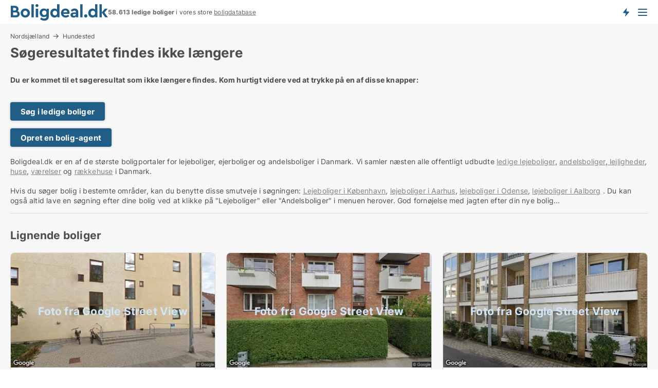

--- FILE ---
content_type: text/html; charset=utf-8
request_url: https://www.boligdeal.dk/salg/andelsboliger/hundested/2633320
body_size: 9094
content:
<!doctype html>
<html lang="da" prefix="og:http://ogp.me/ns#">
<head>
    
<meta charset="UTF-8" />

    <title>Søgeresultatet 2633320 findes ikke: Ledig andelsbolig i Hundested...</title>
        <meta name="description" content="Søgeresultatet med ID: 2633320 findes ikke. Tryk på en af disse knapper for at komme videre..." />
        <meta property="fb:app_id" content="215491668919088" />
        <meta property="og:type" content="website" />
        <meta property="og:image" content="no-image" />
        <meta property="og:image:secure_url" content="no-image" />
        <meta property="og:image:alt" content="/images/noimage/Cache/Housing_750.webp" />
        <meta property="og:image:width" content="640" />
        <meta property="og:image:height" content="480" />
        <meta property="og:url" content="https://www.boligdeal.dk/salg/andelsboliger/hundested/2633320" />
        <meta property="og:title" content="Søgeresultatet 2633320 findes ikke: Ledig andelsbolig i Hundested..." />
        <meta property="og:description" content="Søgeresultatet med ID: 2633320 findes ikke. Tryk på en af disse knapper for at komme videre..." />
<meta name="robots" content="noarchive"> <meta name="robots" content="noindex,follow" />

<link rel="canonical" href="https://www.boligdeal.dk/salg/andelsboliger/hundested/2633320" />

    <meta name="viewport" content="width=device-width, initial-scale=1, maximum-scale=1" />
    <link rel="shortcut icon" href="/images/favicons/favicon-b.svg" type="image/svg+xml" />

    <link rel="stylesheet" type="text/css" href="/css/Fonts.css?v=qdyVyXTPGujr1_Zx6mSCH3rhyJE" />


<link rel="stylesheet" href="/bundles/css/styles.css?v=b5GubNn9sInwLMGWxwK7NSQ2rXI" />
<link rel="stylesheet" href="/bundles/css/ie.css?v=arvbbbJlr3nYUy4yERXZvdZs-2M" />

    <link rel="stylesheet" type="text/css" href="/css/Print.css?v=bYdEREpUZoZiSfaoFUgZUwvL20s" media="print" />
<script>
    window.dataLayer = window.dataLayer || [];
    function gtag() { dataLayer.push(arguments); }
    gtag('consent', 'default', {
        'ad_user_data': 'denied',
        'ad_personalization': 'denied',
        'ad_storage': 'denied',
        'analytics_storage': 'denied'
    });
    gtag('js', new Date());
    gtag('config', 'G-ZS35GE78DM');
</script>


</head>
<body class="new-popup-layout">
    
    

<header id="header">
    <section>
<a href="https://www.boligdeal.dk/" class="logo">
                    <img alt="Lejeboliger og andelsboliger → 50.000+ ledige boliger til leje og salg" title="Lejeboliger og andelsboliger → 50.000+ ledige boliger til leje og salg" src="/media/569269/boligdeal_logo_2017_190x33.svg"  />
                    
                </a>            <div class="post-logo">
                    <ul class="info" id="presentation_info" data-separator="." data-animate="false">
                        <li><span class="show-desktop"><strong>58.613</strong> ledige boliger lige nu på <a class="tos-info" href="javascript:void(0)" popup-content-id="7578" data-anchor="tos_mails" style="text-decoration:underline;"><strong>Danmarks store boligportal</strong></a></span><span class="show-mobile"><strong>58.613 ledige boliger</strong> i vores store <a class="tos-info" href="javascript:void(0)" popup-content-id="7578" data-anchor="tos_mails" style="text-decoration:underline;">boligdatabase</a></span></li>
                    </ul>


            </div>
            <div class="logo-btns">
                <a id="special_product_button" class="special-product-button" onclick="ShowPreAuthPopup('HeaderSpecialButton', 'Popup_FrequencyUserCreation', '', false, '', '');">Få besked om nye boliger!</a>

                <div class="notification-buttons show-mobile">
                    
<a data-action="user-notifications" data-api="UserNotificationPopup" data-type="Default" class="notification-counter" style="display:none;"
   data-text="Nye boliger" data-empty-text="Boliger der passer til din agent">
    <label data-action="label"></label>
    <span class="counter" data-action="counter"></span>
</a>
                </div>


                    <a class="show-menu-button" onclick="ToggleMenu();"></a>
            </div>
        <div id="slide_nav" class="mobile-navi"></div>
    </section>
        <nav>
                <div  data-single-line="">
                    <aside>
<span><a class="show-desktop regular with-nested" onmouseover="this.prevFontColor=this.style.color;this.style.color='#f5870b'" onmouseout="this.style.color=this.prevFontColor" href="https://www.boligdeal.dk/about">Om Boligdeal.dk</a><ul class="nested-links"><li><a class="regular" href="https://www.boligdeal.dk/kontakt">Kontakt os</a></li><li><a class="regular" href="https://www.boligdeal.dk/her-kommer-boligerne-fra">Her kommer boligerne fra</a></li><li><a class="regular" href="https://www.boligdeal.dk/betalingsbruger-fordele-som-boligsoeger">Betalingsbruger fordele</a></li><li><a class="regular" href="https://www.boligdeal.dk/find-fejl-og-faa-beloenning">Belønning for fejl</a></li><li><a class="regular" href="https://www.boligdeal.dk/facebook-communities">Facebook communities</a></li></ul></span><span><a class="regular with-nested" href="https://www.boligdeal.dk/ledige-boliger">Find bolig</a><ul class="nested-links"><li><a class="regular" href="https://www.boligdeal.dk/ledige/lejligheder">Lejlighed</a></li><li><a class="regular" href="https://www.boligdeal.dk/ledige/huse">Hus</a></li><li><a class="regular" href="https://www.boligdeal.dk/ledige/raekkehuse">Rækkehus</a></li><li><a class="regular" href="https://www.boligdeal.dk/ledige/vaerelser">Værelse</a></li><li><a class="regular" href="https://www.boligdeal.dk/ledige/fritidshuse">Fritidshus</a></li><li><a class="regular" href="https://www.boligdeal.dk/ledige/grunde">Grund</a></li><li><a class="regular" href="https://www.boligdeal.dk/andelsboliger">Andelsbolig</a></li></ul></span><span><a class="bold with-nested" onmouseover="this.prevFontColor=this.style.color;this.style.color='#f5870b'" onmouseout="this.style.color=this.prevFontColor" href="/lejeboliger">Find lejebolig</a><ul class="nested-links"><li><a class="regular" href="https://www.boligdeal.dk/lejeboliger/koebenhavn">Lejebolig København</a></li><li><a class="regular" href="https://www.boligdeal.dk/lejeboliger/aalborg"> Lejebolig Aalborg</a></li><li><a class="regular" href="https://www.boligdeal.dk/leje/raekkehuse">Rækkehus til leje</a></li><li><a class="regular" href="https://www.boligdeal.dk/leje/vaerelser">Værelse til leje </a></li></ul></span><span><a class="bold with-nested" onmouseover="this.prevFontColor=this.style.color;this.style.color='#f5870b'" onmouseout="this.style.color=this.prevFontColor" href="/andelsboliger">Find andelsbolig</a><ul class="nested-links two-col"><li><a class="regular" href="https://www.boligdeal.dk/andelsboliger/koebenhavn">Andelsbolig i København</a></li><li><a class="regular" href="https://www.boligdeal.dk/andelsboliger/vesterbro">Andelsbolig Vesterbro</a></li><li><a class="regular" href="https://www.boligdeal.dk/andelsboliger/noerrebro">Andelsbolig Nørrebro</a></li><li><a class="regular" href="https://www.boligdeal.dk/andelsboliger/oesterbro">Andelsbolig på Østerbro</a></li><li><a class="regular" href="https://www.boligdeal.dk/andelsboliger/aarhus">Andelsbolig Århus</a></li><li><a class="regular" href="https://www.boligdeal.dk/andelsboliger/odense">Andelsbolig Odense</a></li><li><a class="regular" href="https://www.boligdeal.dk/andelsboliger/aalborg">Andelsbolig i Aalborg</a></li><li><a class="regular" href="https://www.boligdeal.dk/andelsboliger/naestved">Andelsbolig Næstved</a></li><li><a class="regular" href="https://www.boligdeal.dk/andelsboliger/valby">Andelsbolig Valby</a></li><li><a class="regular" href="https://www.boligdeal.dk/andelsboliger/esbjerg">Andelsbolig Esbjerg</a></li><li><a class="regular" href="https://www.boligdeal.dk/andelsboliger/kolding">Andelsbolig Kolding</a></li><li><a class="regular" href="https://www.boligdeal.dk/andelslejligheder-i-koebenhavn">Andelslejligheder København</a></li><li><a class="regular" href="https://www.boligdeal.dk/andelslejligheder">Andelslejligheder</a></li></ul></span><span><a class="bold with-nested" onmouseover="this.prevFontColor=this.style.color;this.style.color='#f5870b'" onmouseout="this.style.color=this.prevFontColor" href="/udlejning-af-lejeboliger">Find lejer</a><ul class="nested-links"><li><a class="regular" href="https://www.boligdeal.dk/udlejning-af-lejeboliger/lejligheder">Udlejning af lejlighed</a></li><li><a class="regular" href="https://www.boligdeal.dk/udlejning-af-lejeboliger">Udlejning af lejebolig</a></li><li><a class="regular" href="https://www.boligdeal.dk/udlejning-af-lejeboliger/huse">Udlejning af hus</a></li><li><a class="regular" href="https://www.boligdeal.dk/udlejning-af-lejeboliger/vaerelser">Udlejning af værelse</a></li></ul></span><span><a class="regular with-nested" href="https://www.boligdeal.dk/selvsalg">Find køber</a><ul class="nested-links"><li><a class="regular" href="https://www.boligdeal.dk/salg-af-andelsboliger">Salg af andelsbolig</a></li><li><a class="regular" href="https://www.boligdeal.dk/selvsalg">Salg af bolig</a></li></ul></span><span><a class="regular with-nested" onmouseover="this.prevFontColor=this.style.color;this.style.color='#f5870b'" onmouseout="this.style.color=this.prevFontColor" href="https://www.boligdeal.dk/viden-om">Viden om</a><ul class="nested-links"><li><a class="regular" href="https://www.boligdeal.dk/boliger-spoergsmaal-svar">Spørgsmål og svar om boliger</a></li><li><a class="regular" href="https://www.boligdeal.dk/tjek-udlejer-foer-betaling">Tjek udlejer før betaling</a></li><li><a class="regular" href="https://www.boligdeal.dk/blogs">Blog</a></li><li><a class="regular" href="https://www.boligdeal.dk/nyheder">Nyheder</a></li><li><a class="regular" href="https://www.boligdeal.dk/bolig-ordbog">Bolig-ordbog</a></li></ul></span><span><a class="bold with-nested" onmouseover="this.prevFontColor=this.style.color;this.style.color='#f5870b'" onmouseout="this.style.color=this.prevFontColor" href="https://www.boligdeal.dk/bolig-statistik">Bolig-data</a><ul class="nested-links"><li><a class="regular" href="https://www.boligdeal.dk/bolig-statistik/lejeboliger-udvikling">Udviklingen i udbudte lejeboliger</a></li><li><a class="regular" href="https://www.boligdeal.dk/bolig-statistik/nye-lejeboliger-udvikling">Udviklingen i nye udbudte lejeboliger</a></li><li><a class="regular" href="https://www.boligdeal.dk/bolig-statistik/udlejede-boliger-udvikling">Udviklingen i udlejede boliger</a></li><li><a class="regular" href="https://www.boligdeal.dk/bolig-statistik/salgsboliger-udvikling">Udviklingen i udbudte salgsboliger</a></li><li><a class="regular" href="https://www.boligdeal.dk/bolig-statistik/nye-salgsboliger-udvikling">Udviklingen i nye udbudte salgsboliger</a></li><li><a class="regular" href="https://www.boligdeal.dk/bolig-statistik/solgte-boliger-udvikling">Udviklingen i solgte boliger</a></li></ul></span>                        
                    </aside>
                    <aside>
<a class="show-desktop regular" onmouseover="this.prevFontColor=this.style.color;this.style.color='#f5870b'" onmouseout="this.style.color=this.prevFontColor" href="https://www.boligdeal.dk/create-user-profile">Opret</a><a class="show-mobile bold" onmouseover="this.prevFontColor=this.style.color;this.style.color='#f5870b'" onmouseout="this.style.color=this.prevFontColor" href="https://www.boligdeal.dk/create-user-profile">Sign up</a><a class="button orange regular plus" onmouseover="this.prevFontColor=this.style.color;this.style.color='#f5870b'" onmouseout="this.style.color=this.prevFontColor" href="/opret-boligannonce">Opret annonce</a>                                <a class="login show-desktop" href="javascript:ShowLoginPopup()">Log ind</a>
                    </aside>
                </div>
        </nav>
    
</header>


    <main id="layout" class=" ad-details">
        <div id="container">
            <div id="mainContent">
                
    <div class="breadcrumb head" id="simple_bread_crumb"><a href="/andelsboliger/nordsjaelland" class="Andelsboliger  i Nordsjælland" onclick="ClearSearch()" oncontextmenu="ClearSearch()">Nordsjælland</a><a href="/andelsboliger/hundested" class="Andelsboliger   i  Hundested" onclick="ClearSearch()" oncontextmenu="ClearSearch()">Hundested</a></div><script type="application/ld+json">
    {
      "@context": "https://schema.org",
      "@type": "BreadcrumbList",
      "itemListElement": [{
        "@type": "ListItem",
        "position": 1,
        "name": "Nordsjælland",
        "item": "https://www.boligdeal.dk/andelsboliger/nordsjaelland"
      },{
        "@type": "ListItem",
        "position": 2,
        "name": "Hundested",
        "item": "https://www.boligdeal.dk/andelsboliger/hundested"
      }]
    }
    </script>

                <div class="content page-content" id="page_data">
                    
                    







<div class="content-page">
    <h1 data-page-title="1" data-single-line="False">Søgeresultatet findes ikke længere</h1>
    <div data-page-content="1" class="text-section"><p><strong>Du er kommet til et søgeresultat som ikke længere findes. Kom hurtigt videre ved at trykke på en af disse knapper:<br /><br /></strong></p><p><a class="button " href="/bolig">Søg i ledige boliger</a></p><p><a class="button " href="javascript:ShowPreAuthPopup(`HeaderSpecialButton`,``,``,false,``,``);">Opret en bolig-agent</a><br /><br />Boligdeal.dk er en af de største boligportaler for lejeboliger, ejerboliger og andelsboliger i Danmark. Vi samler næsten alle offentligt udbudte <a style="text-decoration: underline; color: #808080; cursor: pointer;" href="https://www.boligdeal.dk/lejebolig">ledige lejeboliger</a>, <a style="text-decoration: underline; color: #808080; cursor: pointer;" href="/andelsbolig">andelsboliger</a>,<a style="text-decoration: underline; color: #808080; cursor: pointer;" href="/bolig/lejlighed"> lejligheder</a>, <a style="text-decoration: underline; color: #808080; cursor: pointer;" href="/bolig/hus">huse</a>, <a style="text-decoration: underline; color: #808080; cursor: pointer;" href="/leje/vaerelse">værelser</a> og <a style="text-decoration: underline; color: #808080; cursor: pointer;" href="/bolig/raekkehus">rækkehuse</a> i Danmark.<br /><br />Hvis du søger bolig i bestemte områder, kan du benytte disse smutveje i søgningen: <a style="text-decoration: underline; color: #808080; cursor: pointer;" href="/lejebolig/koebenhavn">Lejeboliger i København</a>, <a style="text-decoration: underline; color: #808080; cursor: pointer;" href="/lejebolig/aarhus">lejeboliger i Aarhus</a>, <a style="text-decoration: underline; color: #808080; cursor: pointer;" href="/lejebolig/odense">lejeboliger i Odense</a>, <a style="text-decoration: underline; color: #808080; cursor: pointer;" href="/lejebolig/aalborg">lejeboliger i Aalborg</a> . Du kan også altid lave en søgning efter dine bolig ved at klikke på "Lejeboliger" eller "Andelsboliger" i menuen herover. God fornøjelse med jagten efter din nye bolig...</p></div>
</div>




<style type="text/css">
    .image-watermark.--missing > span {
    font-weight: bold !important;
color:rgba(76, 120, 191) !important;
}
@media only screen and (max-width: 999px) {
    .image-watermark.--missing > span {
        font-weight: bold !important;
color:rgba(208, 230, 247,1) !important;
    }
}
    .image-watermark.--street > span {
    font-weight: bold !important;
color:rgba(208, 230, 247,1) !important;
}
@media only screen and (max-width: 999px) {
    .image-watermark.--street > span {
        font-weight: bold !important;
color:rgba(208, 230, 247,1) !important;
    }
}
</style>


    <script>
        var AdsList_CustomRoutes = {
        listMode: 'RelatedAds',
        tableHeader: '',
        isMapRendered: false,
        isMapShown: false,
        pageIndex: null
        }
    </script>
        <div id="ads_list" class="ads-list-wrapper regular-list grid">





            
            
            <div id="scroll_target"></div>
<h2 class="list-title">Lignende boliger</h2>                <ul class="table-ads col-3">

                        <li class="">
                            <div  onclick="Redirect('/salg/andelsboliger/helsingoer/3210545', false)">
                                    <h4 class="line-clamp line-2">
                                        <a href="/salg/andelsboliger/helsingoer/3210545" target="_self" title="98 m2 andelsbolig til salg i 3000 Helsingør">98 m2 andelsbolig til salg i 3000 Helsingør</a>
                                    </h4>

                                    <div class="image">
                                            <a onclick="Redirect(&#x27;/salg/andelsboliger/helsingoer/3210545&#x27;, false)" data-no-propagation>
        <div class="main-img">
            <img src="/LPStreetView/Cache/3210545_411.webp?t=638967555549185817" alt="Andelsboliger til salg i Helsingør - Foto fra Google Street View" title="Andelsboliger til salg i Helsingør - Foto fra Google Street View" loading="lazy" />
<div class="image-watermark --street"><span data-nosnippet="true">Foto fra Google Street View</span></div>            
        </div>
                                            </a>

                                    </div>




<div class="wrap">




                                    <div class="text-data" >
                                            <a href="/salg/andelsboliger/helsingoer/3210545" data-no-propagation target="_self" title="Andelsbolig til salg i 3000 Helsingør">Andelsbolig til salg i 3000 Helsingør</a>
                                    </div>

                                        <div class="bottom"> 
                                            <div class="list-facts">
                                                <ul>
                                                        <li>
                                                            <label>Pris: </label>
        <span>Ca. 1.200.000 kr.</span>
                                                        </li>
                                                        <li>
                                                            <label>Antal værelser:</label>
        <span>3 </span>
                                                        </li>
                                                </ul>
                                            </div>
                                        </div>
                                            <div class="footer" data-footer="3210545">
                                                    <a class="button medium full-width show-desktop" data-buy-ad-button="3210545" onclick="ProcessAdRequest(3210545)" data-no-propagation>Få mere info</a>
                                            </div>

</div>                            </div>
                        </li>                    
                        <li class="">
                            <div  onclick="Redirect('/salg/andelsboliger/kongens-lyngby/3264836', false)">
                                    <h4 class="line-clamp line-2">
                                        <a href="/salg/andelsboliger/kongens-lyngby/3264836" target="_self" title="54 m2 andelsbolig til salg i 2800 Kongens Lyngby">54 m2 andelsbolig til salg i 2800 Kongens Lyngby</a>
                                    </h4>

                                    <div class="image">
                                            <a onclick="Redirect(&#x27;/salg/andelsboliger/kongens-lyngby/3264836&#x27;, false)" data-no-propagation>
        <div class="main-img">
            <img src="/LPStreetView/Cache/3264836_411.webp?t=639043457222013019" alt="Andelsboliger til salg i Kongens Lyngby - Foto fra Google Street View" title="Andelsboliger til salg i Kongens Lyngby - Foto fra Google Street View" loading="lazy" />
<div class="image-watermark --street"><span data-nosnippet="true">Foto fra Google Street View</span></div>            
        </div>
                                            </a>

                                    </div>




<div class="wrap">




                                    <div class="text-data" >
                                            <a href="/salg/andelsboliger/kongens-lyngby/3264836" data-no-propagation target="_self" title="Andelsbolig til salg i 2800 Kongens Lyngby">Andelsbolig til salg i 2800 Kongens Lyngby</a>
                                    </div>

                                        <div class="bottom"> 
                                                <div class="text-label">
                                                    Byttebolig
                                                </div>
                                            <div class="list-facts">
                                                <ul>
                                                </ul>
                                            </div>
                                        </div>
                                            <div class="footer" data-footer="3264836">
                                                    <a class="button medium full-width show-desktop" data-buy-ad-button="3264836" onclick="ProcessAdRequest(3264836)" data-no-propagation>Få mere info</a>
                                                        <a class="button full-width show-mobile" data-buy-ad-button="3264836" onclick="ProcessAdRequest(3264836)" data-no-propagation>Få mere info</a>
                                            </div>

</div>                            </div>
                        </li>                    
                        <li class="">
                            <div  onclick="Redirect('/salg/andelsboliger/helsingoer/3233984', false)">
                                    <h4 class="line-clamp line-2">
                                        <a href="/salg/andelsboliger/helsingoer/3233984" target="_self" title="71 m2 andelsbolig til salg i 3000 Helsingør">71 m2 andelsbolig til salg i 3000 Helsingør</a>
                                    </h4>

                                    <div class="image">
                                            <a onclick="Redirect(&#x27;/salg/andelsboliger/helsingoer/3233984&#x27;, false)" data-no-propagation>
        <div class="main-img">
            <img src="/LPStreetView/Cache/3233984_411.webp?t=638998678154547730" alt="Andelsboliger til salg i Helsingør - Foto fra Google Street View" title="Andelsboliger til salg i Helsingør - Foto fra Google Street View" loading="lazy" />
<div class="image-watermark --street"><span data-nosnippet="true">Foto fra Google Street View</span></div>            
        </div>
                                            </a>

                                    </div>




<div class="wrap">




                                    <div class="text-data" >
                                            <a href="/salg/andelsboliger/helsingoer/3233984" data-no-propagation target="_self" title="Andelsbolig til salg i 3000 Helsingør">Andelsbolig til salg i 3000 Helsingør</a>
                                    </div>

                                        <div class="bottom"> 
                                            <div class="list-facts">
                                                <ul>
                                                </ul>
                                            </div>
                                        </div>
                                            <div class="footer" data-footer="3233984">
                                                    <a class="button medium full-width show-desktop" data-buy-ad-button="3233984" onclick="ProcessAdRequest(3233984)" data-no-propagation>Få mere info</a>
                                                        <a class="button full-width show-mobile" data-buy-ad-button="3233984" onclick="ProcessAdRequest(3233984)" data-no-propagation>Få mere info</a>
                                            </div>

</div>                            </div>
                        </li>                    
                        <li class="">
                            <div  onclick="Redirect('/salg/andelsboliger/graested/3233738', false)">
                                    <h4 class="line-clamp line-2">
                                        <a href="/salg/andelsboliger/graested/3233738" target="_self" title="112 m2 andelsbolig til salg i 3230 Græsted">112 m2 andelsbolig til salg i 3230 Græsted</a>
                                    </h4>

                                    <div class="image">
                                            <a onclick="Redirect(&#x27;/salg/andelsboliger/graested/3233738&#x27;, false)" data-no-propagation>
        <div class="main-img">
            <img src="/LPStreetView/Cache/3233738_411.webp?t=638998677055736614" alt="Andelsboliger til salg i Græsted - Foto fra Google Street View" title="Andelsboliger til salg i Græsted - Foto fra Google Street View" loading="lazy" />
<div class="image-watermark --street"><span data-nosnippet="true">Foto fra Google Street View</span></div>            
        </div>
                                            </a>

                                    </div>




<div class="wrap">




                                    <div class="text-data" >
                                            <a href="/salg/andelsboliger/graested/3233738" data-no-propagation target="_self" title="Andelsbolig til salg i 3230 Græsted">Andelsbolig til salg i 3230 Græsted</a>
                                    </div>

                                        <div class="bottom"> 
                                            <div class="list-facts">
                                                <ul>
                                                </ul>
                                            </div>
                                        </div>
                                            <div class="footer" data-footer="3233738">
                                                    <a class="button medium full-width show-desktop" data-buy-ad-button="3233738" onclick="ProcessAdRequest(3233738)" data-no-propagation>Få mere info</a>
                                                        <a class="button full-width show-mobile" data-buy-ad-button="3233738" onclick="ProcessAdRequest(3233738)" data-no-propagation>Få mere info</a>
                                            </div>

</div>                            </div>
                        </li>                    
                        <li class="">
                            <div  onclick="Redirect('/salg/andelsboliger/hilleroed/3233788', false)">
                                    <h4 class="line-clamp line-2">
                                        <a href="/salg/andelsboliger/hilleroed/3233788" target="_self" title="105 m2 andelsbolig til salg i 3400 Hillerød">105 m2 andelsbolig til salg i 3400 Hillerød</a>
                                    </h4>

                                    <div class="image">
                                            <a onclick="Redirect(&#x27;/salg/andelsboliger/hilleroed/3233788&#x27;, false)" data-no-propagation>
        <div class="main-img">
            <img src="/LPStreetView/Cache/3233788_411.webp?t=638998678632424823" alt="Andelsboliger til salg i Hillerød - Foto fra Google Street View" title="Andelsboliger til salg i Hillerød - Foto fra Google Street View" loading="lazy" />
<div class="image-watermark --street"><span data-nosnippet="true">Foto fra Google Street View</span></div>            
        </div>
                                            </a>

                                    </div>




<div class="wrap">




                                    <div class="text-data" >
                                            <a href="/salg/andelsboliger/hilleroed/3233788" data-no-propagation target="_self" title="Andelsbolig til salg i 3400 Hillerød">Andelsbolig til salg i 3400 Hillerød</a>
                                    </div>

                                        <div class="bottom"> 
                                            <div class="list-facts">
                                                <ul>
                                                </ul>
                                            </div>
                                        </div>
                                            <div class="footer" data-footer="3233788">
                                                    <a class="button medium full-width show-desktop" data-buy-ad-button="3233788" onclick="ProcessAdRequest(3233788)" data-no-propagation>Få mere info</a>
                                                        <a class="button full-width show-mobile" data-buy-ad-button="3233788" onclick="ProcessAdRequest(3233788)" data-no-propagation>Få mere info</a>
                                            </div>

</div>                            </div>
                        </li>                    
                        <li class="">
                            <div  onclick="Redirect('/salg/andelsboliger/helsingoer/3233743', false)">
                                    <h4 class="line-clamp line-2">
                                        <a href="/salg/andelsboliger/helsingoer/3233743" target="_self" title="73 m2 andelsbolig til salg i 3000 Helsingør">73 m2 andelsbolig til salg i 3000 Helsingør</a>
                                    </h4>

                                    <div class="image">
                                            <a onclick="Redirect(&#x27;/salg/andelsboliger/helsingoer/3233743&#x27;, false)" data-no-propagation>
        <div class="main-img">
            <img src="/LPStreetView/Cache/3233743_411.webp?t=638998677502778624" alt="Andelsboliger til salg i Helsingør - Foto fra Google Street View" title="Andelsboliger til salg i Helsingør - Foto fra Google Street View" loading="lazy" />
<div class="image-watermark --street"><span data-nosnippet="true">Foto fra Google Street View</span></div>            
        </div>
                                            </a>

                                    </div>




<div class="wrap">




                                    <div class="text-data" >
                                            <a href="/salg/andelsboliger/helsingoer/3233743" data-no-propagation target="_self" title="Andelsbolig til salg i 3000 Helsingør">Andelsbolig til salg i 3000 Helsingør</a>
                                    </div>

                                        <div class="bottom"> 
                                            <div class="list-facts">
                                                <ul>
                                                </ul>
                                            </div>
                                        </div>
                                            <div class="footer" data-footer="3233743">
                                                    <a class="button medium full-width show-desktop" data-buy-ad-button="3233743" onclick="ProcessAdRequest(3233743)" data-no-propagation>Få mere info</a>
                                                        <a class="button full-width show-mobile" data-buy-ad-button="3233743" onclick="ProcessAdRequest(3233743)" data-no-propagation>Få mere info</a>
                                            </div>

</div>                            </div>
                        </li>                    
                        <li class="">
                            <div  onclick="Redirect('/salg/andelsboliger/helsingoer/3233796', false)">
                                    <h4 class="line-clamp line-2">
                                        <a href="/salg/andelsboliger/helsingoer/3233796" target="_self" title="98 m2 andelsbolig til salg i 3000 Helsingør">98 m2 andelsbolig til salg i 3000 Helsingør</a>
                                    </h4>

                                    <div class="image">
                                            <a onclick="Redirect(&#x27;/salg/andelsboliger/helsingoer/3233796&#x27;, false)" data-no-propagation>
        <div class="main-img">
            <img src="/LPStreetView/Cache/3233796_411.webp?t=638998678607979733" alt="Andelsboliger til salg i Helsingør - Foto fra Google Street View" title="Andelsboliger til salg i Helsingør - Foto fra Google Street View" loading="lazy" />
<div class="image-watermark --street"><span data-nosnippet="true">Foto fra Google Street View</span></div>            
        </div>
                                            </a>

                                    </div>




<div class="wrap">




                                    <div class="text-data" >
                                            <a href="/salg/andelsboliger/helsingoer/3233796" data-no-propagation target="_self" title="Andelsbolig til salg i 3000 Helsingør">Andelsbolig til salg i 3000 Helsingør</a>
                                    </div>

                                        <div class="bottom"> 
                                            <div class="list-facts">
                                                <ul>
                                                </ul>
                                            </div>
                                        </div>
                                            <div class="footer" data-footer="3233796">
                                                    <a class="button medium full-width show-desktop" data-buy-ad-button="3233796" onclick="ProcessAdRequest(3233796)" data-no-propagation>Få mere info</a>
                                                        <a class="button full-width show-mobile" data-buy-ad-button="3233796" onclick="ProcessAdRequest(3233796)" data-no-propagation>Få mere info</a>
                                            </div>

</div>                            </div>
                        </li>                    
                        <li class="">
                            <div  onclick="Redirect('/salg/andelsboliger/kongens-lyngby/3254844', false)">
                                    <h4 class="line-clamp line-2">
                                        <a href="/salg/andelsboliger/kongens-lyngby/3254844" target="_self" title="62 m2 andelsbolig til salg i 2800 Kongens Lyngby">62 m2 andelsbolig til salg i 2800 Kongens Lyngby</a>
                                    </h4>

                                    <div class="image">
                                            <a onclick="Redirect(&#x27;/salg/andelsboliger/kongens-lyngby/3254844&#x27;, false)" data-no-propagation>
        <div class="main-img">
            <img src="/LPStreetView/Cache/3254844_411.webp?t=639023584167123533" alt="Andelsboliger til salg i Kongens Lyngby - Foto fra Google Street View" title="Andelsboliger til salg i Kongens Lyngby - Foto fra Google Street View" loading="lazy" />
<div class="image-watermark --street"><span data-nosnippet="true">Foto fra Google Street View</span></div>            
        </div>
                                            </a>

                                    </div>




<div class="wrap">




                                    <div class="text-data" >
                                            <a href="/salg/andelsboliger/kongens-lyngby/3254844" data-no-propagation target="_self" title="Andelsbolig til salg i 2800 Kongens Lyngby">Andelsbolig til salg i 2800 Kongens Lyngby</a>
                                    </div>

                                        <div class="bottom"> 
                                                <div class="text-label">
                                                    Byttebolig
                                                </div>
                                            <div class="list-facts">
                                                <ul>
                                                </ul>
                                            </div>
                                        </div>
                                            <div class="footer" data-footer="3254844">
                                                    <a class="button medium full-width show-desktop" data-buy-ad-button="3254844" onclick="ProcessAdRequest(3254844)" data-no-propagation>Få mere info</a>
                                                        <a class="button full-width show-mobile" data-buy-ad-button="3254844" onclick="ProcessAdRequest(3254844)" data-no-propagation>Få mere info</a>
                                            </div>

</div>                            </div>
                        </li>                    
                        <li class="logo-space">
                            <div  onclick="Redirect('/salg/andelsboliger/dyssegaard/3238876', false)">
                                    <h4 class="line-clamp line-2">
                                        <a href="/salg/andelsboliger/dyssegaard/3238876" target="_self" title="95 m2 andelsbolig til salg i 2870 Dyssegård">95 m2 andelsbolig til salg i 2870 Dyssegård</a>
                                    </h4>

                                    <div class="image">
                                            <a onclick="Redirect(&#x27;/salg/andelsboliger/dyssegaard/3238876&#x27;, false)" data-no-propagation>
        <div class="main-img">
            <img src="/LPStreetView/Cache/3238876_411.webp?t=639005736357188011" alt="Andelsboliger til salg i Dyssegård - Foto fra Google Street View" title="Andelsboliger til salg i Dyssegård - Foto fra Google Street View" loading="lazy" />
<div class="image-watermark --street"><span data-nosnippet="true">Foto fra Google Street View</span></div>            
        </div>
                                            </a>

                                    </div>




<div class="wrap">




                                    <div class="text-data" >
                                            <a href="/salg/andelsboliger/dyssegaard/3238876" data-no-propagation target="_self" title="Andelsbolig til salg i 2870 Dyssegård">Andelsbolig til salg i 2870 Dyssegård</a>
                                    </div>

                                        <div class="bottom"> 
                                            <div class="list-facts">
                                                <ul>
                                                        <li>
                                                            <label>Antal værelser:</label>
        <span>4 </span>
                                                        </li>
                                                </ul>
                                            </div>
                                        </div>
                                            <div class="footer" data-footer="3238876">
                                                    <a class="button medium full-width show-desktop" data-buy-ad-button="3238876" onclick="ProcessAdRequest(3238876)" data-no-propagation>Få mere info</a>
                                            </div>

</div>                            </div>
                        </li>                    
                        <li class="">
                            <div  onclick="Redirect('/salg/andelsboliger/naerum/3248395', false)">
                                    <h4 class="line-clamp line-2">
                                        <a href="/salg/andelsboliger/naerum/3248395" target="_self" title="95 m2 andelsbolig til salg i 2850 Nærum">95 m2 andelsbolig til salg i 2850 Nærum</a>
                                    </h4>

                                    <div class="image">
                                            <a onclick="Redirect(&#x27;/salg/andelsboliger/naerum/3248395&#x27;, false)" data-no-propagation>
        <div class="main-img">
            <img src="/LPStreetView/Cache/3248395_411.webp?t=639014087124784721" alt="Andelsboliger til salg i Nærum - Foto fra Google Street View" title="Andelsboliger til salg i Nærum - Foto fra Google Street View" loading="lazy" />
<div class="image-watermark --street"><span data-nosnippet="true">Foto fra Google Street View</span></div>            
        </div>
                                            </a>

                                    </div>




<div class="wrap">




                                    <div class="text-data" >
                                            <a href="/salg/andelsboliger/naerum/3248395" data-no-propagation target="_self" title="Andelsbolig til salg i 2850 Nærum">Andelsbolig til salg i 2850 Nærum</a>
                                    </div>

                                        <div class="bottom"> 
                                                <div class="text-label">
                                                    Byttebolig
                                                </div>
                                            <div class="list-facts">
                                                <ul>
                                                </ul>
                                            </div>
                                        </div>
                                            <div class="footer" data-footer="3248395">
                                                    <a class="button medium full-width show-desktop" data-buy-ad-button="3248395" onclick="ProcessAdRequest(3248395)" data-no-propagation>Få mere info</a>
                                                        <a class="button full-width show-mobile" data-buy-ad-button="3248395" onclick="ProcessAdRequest(3248395)" data-no-propagation>Få mere info</a>
                                            </div>

</div>                            </div>
                        </li>                    
                        <li class="logo-space">
                            <div  onclick="Redirect('/salg/andelsboliger/dyssegaard/3238598', false)">
                                    <h4 class="line-clamp line-2">
                                        <a href="/salg/andelsboliger/dyssegaard/3238598" target="_self" title="95 m2 andelsbolig til salg i 2870 Dyssegård">95 m2 andelsbolig til salg i 2870 Dyssegård</a>
                                    </h4>

                                    <div class="image">
                                            <a onclick="Redirect(&#x27;/salg/andelsboliger/dyssegaard/3238598&#x27;, false)" data-no-propagation>
        <div class="main-img">
            <img src="/LPStreetView/Cache/3238598_411.webp?t=639005602906148597" alt="Andelsboliger til salg i Dyssegård - Foto fra Google Street View" title="Andelsboliger til salg i Dyssegård - Foto fra Google Street View" loading="lazy" />
<div class="image-watermark --street"><span data-nosnippet="true">Foto fra Google Street View</span></div>            
        </div>
                                            </a>

                                    </div>




<div class="wrap">




                                    <div class="text-data" >
                                            <a href="/salg/andelsboliger/dyssegaard/3238598" data-no-propagation target="_self" title="Andelsbolig til salg i 2870 Dyssegård">Andelsbolig til salg i 2870 Dyssegård</a>
                                    </div>

                                        <div class="bottom"> 
                                            <div class="list-facts">
                                                <ul>
                                                        <li>
                                                            <label>Antal værelser:</label>
        <span>4 </span>
                                                        </li>
                                                </ul>
                                            </div>
                                        </div>
                                            <div class="footer" data-footer="3238598">
                                                    <a class="button medium full-width show-desktop" data-buy-ad-button="3238598" onclick="ProcessAdRequest(3238598)" data-no-propagation>Få mere info</a>
                                            </div>

</div>                            </div>
                        </li>                    
                        <li class="">
                            <div  onclick="Redirect('/salg/andelsboliger/graested/3234356', false)">
                                    <h4 class="line-clamp line-2">
                                        <a href="/salg/andelsboliger/graested/3234356" target="_self" title="112 m2 andelsbolig til salg i 3230 Græsted">112 m2 andelsbolig til salg i 3230 Græsted</a>
                                    </h4>

                                    <div class="image">
                                            <a onclick="Redirect(&#x27;/salg/andelsboliger/graested/3234356&#x27;, false)" data-no-propagation>
        <div class="main-img">
            <img src="/LPStreetView/Cache/3234356_411.webp?t=638999268942129159" alt="Andelsboliger til salg i Græsted - Foto fra Google Street View" title="Andelsboliger til salg i Græsted - Foto fra Google Street View" loading="lazy" />
<div class="image-watermark --street"><span data-nosnippet="true">Foto fra Google Street View</span></div>            
        </div>
                                            </a>

                                    </div>




<div class="wrap">




                                    <div class="text-data" >
                                            <a href="/salg/andelsboliger/graested/3234356" data-no-propagation target="_self" title="Andelsbolig til salg i 3230 Græsted">Andelsbolig til salg i 3230 Græsted</a>
                                    </div>

                                        <div class="bottom"> 
                                            <div class="list-facts">
                                                <ul>
                                                        <li>
                                                            <label>Antal værelser:</label>
        <span>4 </span>
                                                        </li>
                                                </ul>
                                            </div>
                                        </div>
                                            <div class="footer" data-footer="3234356">
                                                    <a class="button medium full-width show-desktop" data-buy-ad-button="3234356" onclick="ProcessAdRequest(3234356)" data-no-propagation>Få mere info</a>
                                                        <a class="button full-width show-mobile" data-buy-ad-button="3234356" onclick="ProcessAdRequest(3234356)" data-no-propagation>Få mere info</a>
                                            </div>

</div>                            </div>
                        </li>                    
                        <li class="">
                            <div  onclick="Redirect('/salg/andelsboliger/gentofte/3233290', false)">
                                    <h4 class="line-clamp line-2">
                                        <a href="/salg/andelsboliger/gentofte/3233290" target="_self" title="51 m2 andelsbolig til salg i 2820 Gentofte">51 m2 andelsbolig til salg i 2820 Gentofte</a>
                                    </h4>

                                    <div class="image">
                                            <a onclick="Redirect(&#x27;/salg/andelsboliger/gentofte/3233290&#x27;, false)" data-no-propagation>
        <div class="main-img">
            <img src="/LPStreetView/Cache/3233290_411.webp?t=638998409759837228" alt="Andelsboliger til salg i Gentofte - Foto fra Google Street View" title="Andelsboliger til salg i Gentofte - Foto fra Google Street View" loading="lazy" />
<div class="image-watermark --street"><span data-nosnippet="true">Foto fra Google Street View</span></div>            
        </div>
                                            </a>

                                    </div>




<div class="wrap">




                                    <div class="text-data" >
                                            <a href="/salg/andelsboliger/gentofte/3233290" data-no-propagation target="_self" title="Andelsbolig til salg i 2820 Gentofte">Andelsbolig til salg i 2820 Gentofte</a>
                                    </div>

                                        <div class="bottom"> 
                                                <div class="text-label">
                                                    Byttebolig
                                                </div>
                                            <div class="list-facts">
                                                <ul>
                                                </ul>
                                            </div>
                                        </div>
                                            <div class="footer" data-footer="3233290">
                                                    <a class="button medium full-width show-desktop" data-buy-ad-button="3233290" onclick="ProcessAdRequest(3233290)" data-no-propagation>Få mere info</a>
                                                        <a class="button full-width show-mobile" data-buy-ad-button="3233290" onclick="ProcessAdRequest(3233290)" data-no-propagation>Få mere info</a>
                                            </div>

</div>                            </div>
                        </li>                    
                        <li class="">
                            <div  onclick="Redirect('/salg/andelsboliger/charlottenlund/3233056', false)">
                                    <h4 class="line-clamp line-2">
                                        <a href="/salg/andelsboliger/charlottenlund/3233056" target="_self" title="80 m2 andelsbolig til salg i 2920 Charlottenlund">80 m2 andelsbolig til salg i 2920 Charlottenlund</a>
                                    </h4>

                                    <div class="image">
                                            <a onclick="Redirect(&#x27;/salg/andelsboliger/charlottenlund/3233056&#x27;, false)" data-no-propagation>
        <div class="main-img">
            <img src="/LPStreetView/Cache/3233056_411.webp?t=638998440748208839" alt="Andelsboliger til salg i Charlottenlund - Foto fra Google Street View" title="Andelsboliger til salg i Charlottenlund - Foto fra Google Street View" loading="lazy" />
<div class="image-watermark --street"><span data-nosnippet="true">Foto fra Google Street View</span></div>            
        </div>
                                            </a>

                                    </div>




<div class="wrap">




                                    <div class="text-data" >
                                            <a href="/salg/andelsboliger/charlottenlund/3233056" data-no-propagation target="_self" title="Andelsbolig til salg i 2920 Charlottenlund">Andelsbolig til salg i 2920 Charlottenlund</a>
                                    </div>

                                        <div class="bottom"> 
                                                <div class="text-label">
                                                    Byttebolig
                                                </div>
                                            <div class="list-facts">
                                                <ul>
                                                </ul>
                                            </div>
                                        </div>
                                            <div class="footer" data-footer="3233056">
                                                    <a class="button medium full-width show-desktop" data-buy-ad-button="3233056" onclick="ProcessAdRequest(3233056)" data-no-propagation>Få mere info</a>
                                                        <a class="button full-width show-mobile" data-buy-ad-button="3233056" onclick="ProcessAdRequest(3233056)" data-no-propagation>Få mere info</a>
                                            </div>

</div>                            </div>
                        </li>                    
                        <li class="">
                            <div  onclick="Redirect('/salg/andelsboliger/farum/3233190', false)">
                                    <h4 class="line-clamp line-2">
                                        <a href="/salg/andelsboliger/farum/3233190" target="_self" title="110 m2 andelsbolig til salg i 3520 Farum">110 m2 andelsbolig til salg i 3520 Farum</a>
                                    </h4>

                                    <div class="image">
                                            <a onclick="Redirect(&#x27;/salg/andelsboliger/farum/3233190&#x27;, false)" data-no-propagation>
        <div class="main-img">
            <img src="/LPStreetView/Cache/3233190_411.webp?t=638998409758585497" alt="Andelsboliger til salg i Farum - Foto fra Google Street View" title="Andelsboliger til salg i Farum - Foto fra Google Street View" loading="lazy" />
<div class="image-watermark --street"><span data-nosnippet="true">Foto fra Google Street View</span></div>            
        </div>
                                            </a>

                                    </div>




<div class="wrap">




                                    <div class="text-data" >
                                            <a href="/salg/andelsboliger/farum/3233190" data-no-propagation target="_self" title="Andelsbolig til salg i 3520 Farum">Andelsbolig til salg i 3520 Farum</a>
                                    </div>

                                        <div class="bottom"> 
                                                <div class="text-label">
                                                    Byttebolig
                                                </div>
                                            <div class="list-facts">
                                                <ul>
                                                </ul>
                                            </div>
                                        </div>
                                            <div class="footer" data-footer="3233190">
                                                    <a class="button medium full-width show-desktop" data-buy-ad-button="3233190" onclick="ProcessAdRequest(3233190)" data-no-propagation>Få mere info</a>
                                                        <a class="button full-width show-mobile" data-buy-ad-button="3233190" onclick="ProcessAdRequest(3233190)" data-no-propagation>Få mere info</a>
                                            </div>

</div>                            </div>
                        </li>                    
                        <li class="">
                            <div  onclick="Redirect('/salg/andelsboliger/gentofte/3232588', false)">
                                    <h4 class="line-clamp line-2">
                                        <a href="/salg/andelsboliger/gentofte/3232588" target="_self" title="60 m2 andelsbolig til salg i 2820 Gentofte">60 m2 andelsbolig til salg i 2820 Gentofte</a>
                                    </h4>

                                    <div class="image">
                                            <a onclick="Redirect(&#x27;/salg/andelsboliger/gentofte/3232588&#x27;, false)" data-no-propagation>
        <div class="main-img">
            <img src="/LPStreetView/Cache/3232588_411.webp?t=638998460589623754" alt="Andelsboliger til salg i Gentofte - Foto fra Google Street View" title="Andelsboliger til salg i Gentofte - Foto fra Google Street View" loading="lazy" />
<div class="image-watermark --street"><span data-nosnippet="true">Foto fra Google Street View</span></div>            
        </div>
                                            </a>

                                    </div>




<div class="wrap">




                                    <div class="text-data" >
                                            <a href="/salg/andelsboliger/gentofte/3232588" data-no-propagation target="_self" title="Andelsbolig til salg i 2820 Gentofte">Andelsbolig til salg i 2820 Gentofte</a>
                                    </div>

                                        <div class="bottom"> 
                                                <div class="text-label">
                                                    Byttebolig
                                                </div>
                                            <div class="list-facts">
                                                <ul>
                                                </ul>
                                            </div>
                                        </div>
                                            <div class="footer" data-footer="3232588">
                                                    <a class="button medium full-width show-desktop" data-buy-ad-button="3232588" onclick="ProcessAdRequest(3232588)" data-no-propagation>Få mere info</a>
                                                        <a class="button full-width show-mobile" data-buy-ad-button="3232588" onclick="ProcessAdRequest(3232588)" data-no-propagation>Få mere info</a>
                                            </div>

</div>                            </div>
                        </li>                    
                        <li class="">
                            <div  onclick="Redirect('/salg/andelsboliger/kongens-lyngby/3232903', false)">
                                    <h4 class="line-clamp line-2">
                                        <a href="/salg/andelsboliger/kongens-lyngby/3232903" target="_self" title="93 m2 andelsbolig til salg i 2800 Kongens Lyngby">93 m2 andelsbolig til salg i 2800 Kongens Lyngby</a>
                                    </h4>

                                    <div class="image">
                                            <a onclick="Redirect(&#x27;/salg/andelsboliger/kongens-lyngby/3232903&#x27;, false)" data-no-propagation>
        <div class="main-img">
            <img src="/LPStreetView/Cache/3232903_411.webp?t=638998419182895273" alt="Andelsboliger til salg i Kongens Lyngby - Foto fra Google Street View" title="Andelsboliger til salg i Kongens Lyngby - Foto fra Google Street View" loading="lazy" />
<div class="image-watermark --street"><span data-nosnippet="true">Foto fra Google Street View</span></div>            
        </div>
                                            </a>

                                    </div>




<div class="wrap">




                                    <div class="text-data" >
                                            <a href="/salg/andelsboliger/kongens-lyngby/3232903" data-no-propagation target="_self" title="Andelsbolig til salg i 2800 Kongens Lyngby">Andelsbolig til salg i 2800 Kongens Lyngby</a>
                                    </div>

                                        <div class="bottom"> 
                                                <div class="text-label">
                                                    Byttebolig
                                                </div>
                                            <div class="list-facts">
                                                <ul>
                                                </ul>
                                            </div>
                                        </div>
                                            <div class="footer" data-footer="3232903">
                                                    <a class="button medium full-width show-desktop" data-buy-ad-button="3232903" onclick="ProcessAdRequest(3232903)" data-no-propagation>Få mere info</a>
                                                        <a class="button full-width show-mobile" data-buy-ad-button="3232903" onclick="ProcessAdRequest(3232903)" data-no-propagation>Få mere info</a>
                                            </div>

</div>                            </div>
                        </li>                    
                        <li class="">
                            <div  onclick="Redirect('/salg/andelsboliger/charlottenlund/3232975', false)">
                                    <h4 class="line-clamp line-2">
                                        <a href="/salg/andelsboliger/charlottenlund/3232975" target="_self" title="80 m2 andelsbolig til salg i 2920 Charlottenlund">80 m2 andelsbolig til salg i 2920 Charlottenlund</a>
                                    </h4>

                                    <div class="image">
                                            <a onclick="Redirect(&#x27;/salg/andelsboliger/charlottenlund/3232975&#x27;, false)" data-no-propagation>
        <div class="main-img">
            <img src="/LPStreetView/Cache/3232975_411.webp?t=638998416460621544" alt="Andelsboliger til salg i Charlottenlund - Foto fra Google Street View" title="Andelsboliger til salg i Charlottenlund - Foto fra Google Street View" loading="lazy" />
<div class="image-watermark --street"><span data-nosnippet="true">Foto fra Google Street View</span></div>            
        </div>
                                            </a>

                                    </div>




<div class="wrap">




                                    <div class="text-data" >
                                            <a href="/salg/andelsboliger/charlottenlund/3232975" data-no-propagation target="_self" title="Andelsbolig til salg i 2920 Charlottenlund">Andelsbolig til salg i 2920 Charlottenlund</a>
                                    </div>

                                        <div class="bottom"> 
                                                <div class="text-label">
                                                    Byttebolig
                                                </div>
                                            <div class="list-facts">
                                                <ul>
                                                </ul>
                                            </div>
                                        </div>
                                            <div class="footer" data-footer="3232975">
                                                    <a class="button medium full-width show-desktop" data-buy-ad-button="3232975" onclick="ProcessAdRequest(3232975)" data-no-propagation>Få mere info</a>
                                                        <a class="button full-width show-mobile" data-buy-ad-button="3232975" onclick="ProcessAdRequest(3232975)" data-no-propagation>Få mere info</a>
                                            </div>

</div>                            </div>
                        </li>                    
                </ul>
            <div class="paging-space">
            </div>


            
            
            
        </div>

                            <div id="faqItem" data-page-faq-content="1" class="bottom-faq collapsible-blocks  hidden">
                                
                            </div>
                        <div data-extra-custom-page-content="1">
                            
                        </div>


<div class="seo-links-content" data-extra-bottom-content="1"><h2>Populære søgninger</h2>
                <div>
                    <a href="/boliger-til-salg/hundested" 
                         
                        
                        
                        >Boliger til salg  i  Hundested</a>
                </div>
                <div>
                    <a href="/ledige-boliger/hundested" 
                         
                        
                        
                        >Ledige boliger   i  Hundested</a>
                </div>
                <div>
                    <a href="/lejeboliger/hundested" 
                         
                        
                        
                        >Lejeboliger til leje  i  Hundested</a>
                </div>

                <div>
                    <a href="/boliger-til-salg/hundested" 
                         
                        
                        
                        >Boliger til salg  i  Hundested</a>
                </div>
<a class="show-mobile show-all-link" onclick="$('[data-extra-bottom-content]').addClass('show-all')">Se alle populære søgninger</a></div>                </div>
            </div>
        </div>
    </main>
    
<footer id="footer">

<div class="newsletter-form" id="newsletter_form_holder">
        <fieldset class="body">
                    <div class="text">
<h3>Tilmeld dig vores nyhedsbrev</h3><p>Jeg vil gerne modtage nyhedsbreve fra Boligdeal.dk.</p>                    </div>
            
<form action="/Custom/NewsletterSubscriptionForm/Save?selectedDemandType=2&selectedDemandTypeUrlKey=salg&estateType=andelsboliger&cityName=hundested&zipCode=&adId=2633320&streetName=&isSearchResultPage=True&referrer=%2fsalg%2fandelsboliger%2fhundested%2f2633320" data-ajax="true" method="POST" data-ajax-mode="replace-with" data-ajax-update="#newsletter_form_holder" data-ajax-failure="alert('An unexpected error occured. Please contact support@mail.boligdeal.dk');" data-ajax-begin="LoadingPanel.Show();" data-ajax-complete="LoadingPanel.Hide();" datavalalert="1">
                <ul class="flex-box">
                    <li>
                        

<div class="custom-field">
    <input id="custom-field-input"
           type="text"
           
           class="big"
           placeholder=" "
           name="Email"
           data-val="true"
           data-val-required="Email skal udfyldes"
           data-val-regex-pattern="^([ ]&#x2B;)?([a-zA-Z0-9]([a-zA-Z\d_\-\.]&#x2B;)?)@((\[[0-9]{1,3}\.[0-9]{1,3}\.[0-9]{1,3}\.)|(([a-zA-Z0-9\-]&#x2B;\.)&#x2B;))([a-zA-Z]{2,15}|[0-9]{1,3})(\]?)([ ]&#x2B;)?$"
           data-val-regex="Emailadressen er ikke korrekt" />
    <label for="custom-field-input-label">
        Email
    </label>
</div>
                    </li>
                    <li class="buttons">
                        <input type="hidden" name="FooterMode" value="value" />
                        <input type="submit" class="button big" value="OK" />
                    </li>
                </ul>
</form>
        </fieldset>
</div>

        <div class="body">

        </div>

        <div class="gray-box">
                <div>
                    <h6>Kontakt</h6><div>Boligdeal.dk <br>Mynstersvej 3, Frederiksberg<br><a href="mailto:support@boligdeal.dk">support@boligdeal.dk</a><br>CVR: 39925311</a><br></a><br>Via servicen kan søgere og udbydere finde hinanden. Som ny søger koster opgradering 19 kr. for den første dag og herefter 249 kr. per 7 dage i løbende abonnement. Der er ingen binding.</div><a class="social facebook regular social facebook" href="https://www.facebook.com/boligdeal.dk" target="_blank" rel="nofollow">Facebook</a>
                </div>
                <div>
                    <h6>Vigtige genveje</h6><a class="link regular" href="https://www.boligdeal.dk/about">Om os</a><br/><a class="link regular" href="https://www.boligdeal.dk/kontakt">Kontakt</a><br/><a class="link regular" href="https://www.boligdeal.dk/vilkaar">Vilkår</a><br/><a class="link regular" href="https://www.boligdeal.dk/vilkaar#abbvilkaar" data-anchor="tos_payment_header">Abonnementsvilkår</a><br/><a class="link regular" href="https://www.boligdeal.dk/privacy">Datapolitik</a><br/><a class="link regular" href="https://www.boligdeal.dk/cookie-policy-and-terms">Cookiepolitik</a><br/><a class="link regular" href="https://www.boligdeal.dk/nyheder">Nyheder</a><br/><a class="link regular" href="https://www.boligdeal.dk/blogs">Blogs</a><br/><a class="link regular" href="https://www.boligdeal.dk/boliger-spoergsmaal-svar">Spørgsmål og svar om boliger</a><br/><a class="link regular" href="https://www.boligdeal.dk/bolig-ordbog">Boligleksikon</a><br/><a class="link regular" href="https://www.boligdeal.dk/bolig-statistik">Boligstatistik</a><br/><a class="link regular" href="/sitemap-information">Info om boliger</a><br/><a class="link regular" href="https://www.boligdeal.dk/alle-boliger">Sitemap</a><br/><a class="link regular" href="https://www.boligdeal.dk/feed/bolig-annoncer">RSS</a>
                </div>
                <div>
                    <h6>Populære søgninger</h6><a class="link regular" href="https://www.boligdeal.dk/lejeboliger/koebenhavn">Lejebolig København</a><br/><a class="link regular" href="https://www.boligdeal.dk/leje/huse">Hus til leje</a><br/><a class="link regular" href="https://www.boligdeal.dk/leje/lejligheder/koebenhavn">Lejlighed til leje København</a><br/><a class="link regular" href="https://www.boligdeal.dk/leje/raekkehuse">Rækkehus til leje</a><br/><a class="link regular" href="https://www.boligdeal.dk/lejeboliger/odense">Lejebolig Odense</a><br/><a class="link regular" href="https://www.boligdeal.dk/lejeboliger/hilleroed">Lejebolig Hillerød</a><br/><a class="link regular" href="https://www.boligdeal.dk/lejeboliger/aalborg">Lejebolig Aalborg</a><br/><a class="link regular" href="https://www.boligdeal.dk/lejeboliger/naestved">Lejebolig Næstved</a><br/><a class="link regular" href="https://www.boligdeal.dk/leje/lejligheder">Lejligheder til leje</a><br/><a class="link regular" href="https://www.boligdeal.dk/lejeboliger/aarhus">Lejebolig Århus</a><br/><a class="link regular" href="https://www.boligdeal.dk/lejeboliger/koege">Lejebolig Køge</a><br/><a class="link regular" href="https://www.boligdeal.dk/lejeboliger/aarhus">Lejebolig Aarhus</a><br/><a class="link regular" href="https://www.boligdeal.dk/ledige/lejligheder/holbaek">Lejebolig Holbæk</a>
                </div>
                <div>
                    <h6>Populære søgninger</h6><a class="link regular" href="https://www.boligdeal.dk/lejeboliger/svendborg">Lejebolig Svendborg</a><br/><a class="link regular" href="https://www.boligdeal.dk/lejeboliger/koebenhavn">Leje lejlighed København</a><br/><a class="link regular" href="https://www.boligdeal.dk/lejeboliger/randers">Lejebolig Randers</a><br/><a class="link regular" href="https://www.boligdeal.dk/lejeboliger/viborg">Lejebolig Viborg</a><br/><a class="link regular" href="https://www.boligdeal.dk/leje/lejligheder/slagelse">Lejebolig Slagelse</a><br/><a class="link regular" href="https://www.boligdeal.dk/ledige-boliger/frederikssund">Lejebolig Frederikssund</a><br/><a class="link regular" href="https://www.boligdeal.dk/lejeboliger/kongens-lyngby">Lejebolig Lyngby</a><br/><a class="link regular" href="https://www.boligdeal.dk/leje/lejligheder/silkeborg">Lejebolig Silkeborg</a><br/><a class="link regular" href="https://www.boligdeal.dk/lejeboliger/vejle">Lejebolig Vejle</a><br/><a class="link regular" href="https://www.boligdeal.dk/ledige-boliger/ringsted">Lejebolig Ringsted</a><br/><a class="link regular" href="https://www.boligdeal.dk/ledige-boliger/esbjerg-n">Lejebolig Esbjerg</a><br/><a class="link regular" href="https://www.boligdeal.dk/lejeboliger/frederiksberg">Lejebolig Frederiksberg</a><br/><a class="link regular" href="https://www.boligdeal.dk/lejeboliger/roskilde">Lejebolig Roskilde</a>
                </div>
                <div>
                    <h6>Populære søgninger</h6><a class="link regular" href="https://www.boligdeal.dk/leje/lejligheder/herning">Lejebolig Herning</a><br/><a class="link regular" href="https://www.boligdeal.dk/lejeboliger/koebenhavn">Lejeboliger København</a><br/><a class="link regular" href="https://www.boligdeal.dk/ledige-boliger/helsingoer">Lejebolig Helsingør</a><br/><a class="link regular" href="https://www.boligdeal.dk/leje/lejligheder/koebenhavn">Lejligheder til leje København</a><br/><a class="link regular" href="https://www.boligdeal.dk/lejeboliger/roedovre">Lejebolig Rødovre</a><br/><a class="link regular" href="https://www.boligdeal.dk/">Boliger til leje</a><br/><a class="link regular" href="https://www.boligdeal.dk/lejeboliger/valby">Lejebolig Valby</a><br/><a class="link regular" href="https://www.boligdeal.dk/lejeboliger/holstebro">Lejebolig Holstebro</a><br/><a class="link regular" href="https://www.boligdeal.dk/leje/lejligheder/oesterbro">Lejebolig Østerbro</a><br/><a class="link regular" href="https://www.boligdeal.dk/leje/raekkehuse/odense-m">Rækkehus til leje Odense</a><br/><a class="link regular" href="https://www.boligdeal.dk/ledige-boliger/soenderborg">Lejebolig Sønderborg</a><br/><a class="link regular" href="https://www.boligdeal.dk/lejeboliger/horsens">Lejebolig Horsens</a><br/><a class="link regular" href="https://www.boligdeal.dk/ledige-boliger/skanderborg">Lejebolig Skanderborg</a>
                </div>
        </div>
</footer>


    

    

    <div id="page_scripts" class="page-scripts">
        

<script>
    var PageData = {
        Portal: 'Housing',
        Country: 'Denmark',
        IsMobileDevice: false,
        CurrentNodeQueryString: 'nodeId=2032',
        QueryString: '&selectedDemandType=2&selectedDemandTypeUrlKey=salg&estateType=andelsboliger&cityName=hundested&zipCode=&adId=2633320&streetName=&isSearchResultPage=True&nodeId=2032&showSortingOptionsOnMobile=False',
        LoggedIn: false,
        CookiesAccepted: false,
        UserId: 0,
        ConfirmButton: 'OK',
        CancelButton: 'Fortryd',
        ClosePopupLink: 'Luk popup ved at trykke her',
        Language: '',
        BlockFrequencyPopup: false
    }
</script>


<script src="/bundles/jquery.js?v=7FzKbmXPHiM64thlGWAlvcRtLq0"></script>
<script src="/bundles/jqueryMVC.js?v=ya0c6wLBJBb6va1bhfNW4_aBO8s"></script>
<script src="/bundles/vue.js?v=i_JO_ZlBpzqs_YAeoNjkY4XzlS4"></script>
<script src="/bundles/Global.js?v=1c0Okd7_IkPk9OEUBNZAWkVl4pw"></script>
<script src="/bundles/LPSite.js?v=zwttm6HrVNSOSB4eRqccrV5viJo"></script>
<script src="/bundles/Controls.js?v=BJXMItQLSq1QYC2D57UCrqbM9KU"></script>

    <script src="/bundles/SignalRNotifications.js?v=q1q0LIvAhU2tVFKMwvDhA1o7ouk"></script>
    <script>
        var PushNotificationsKey = 'BHHWb_L2Kjz3nJJMVqbK6bilv2hgBpY9cEsk43DUgVI9imArHKBtAEoiWNsx3RTHaVwn55BNUo74b97fcXFSFbI';
    </script>
    <script>
        var PreAuthPopup_BlinkingTitle = 'Afventer svar';
    </script>
    <script src="/bundles/PreAuthPopup.js?v=bYinScYh6Wf6JK6POKHNx2yeGzo"></script>


    <script src="/bundles/AdDetails.js?v=G1wUwZZ-QoE-uM0goyQK6uZepZQ"></script>
    <script src="/bundles/carousel.js?v=KdV-G_KBDO-GMVhdKaEj9S6BIOQ"></script>
    <script src="/bundles/SharePopup.js?v=ZNtTp84uPSj1bO8O9J5Kfz0dHx4"></script>
    <script src="/bundles/AdsList.js?v=t26y7dobkUmDHotovDk1ji1tGn8"></script>
    <script src="/bundles/SuggestedPlaylistsCarousel.js?v=w2m90v8W8LKniUbH1laT5rNbN0U"></script>
    <script src="/bundles/InfoLabelPresentation.js?v=dIKvyI_CRj36N4n5RSYpAmFJpWk"></script>
    <script src="/bundles/NotificationButton.js?v=BR-YPdb2tf0JpiV92FqIsL0qjRI"></script>
    <script src="/bundles/LanguageVersionPageLinks.js?v=0B9Seb26VfdKlT1ApcjpLkBwG3I"></script>
    <script src="/bundles/HeadSection.js?v=RhKWE6PcmHeXSpTP0P_pHucbJEw"></script>
    <script src="/bundles/PageFaqContent.js?v=fEkNMbaIGWSCMdlwPmaVO5kdxJ4"></script>
    <script src="/bundles/SearchResultAdsStatistics.js?v=vUlPrQ-iR-xBJMO_JRl-rGO3oKc"></script>
    <script src="/bundles/AnchorTabs.js?v=1-0mDiz-eMfJUBPYS3jcvqIqj0o"></script>
    <script src="/bundles/PushNotification.js?v=meMoUP5djWVQf4soT-F0AFrKcuo"></script>

<script>$(function(){ $('#result_count').html(' (63)'); });</script><script>StartupFuncs.push('SuggestedPlaylistsCarousel_Init');</script><script>StartupFuncs.push('InfoLabelPresentation_Init');</script><script>StartupFuncs.push('SearchResultAdsStatistics_Init');</script><script>var CampUserId = GetLocalStorage('CampUserId');</script><script>function ResetCampIdParams() {
                                                    if (CampUserId) $('form[action]').each(function(){ $(this).attr('action', $(this).attr('action').AddGetParam('campuserid', CampUserId)); });
                                                }</script><script>$(ResetCampIdParams);</script><script>$(document).ajaxComplete(ResetCampIdParams);</script>


        
    </div>
    
    


    

    
</body>
</html>

